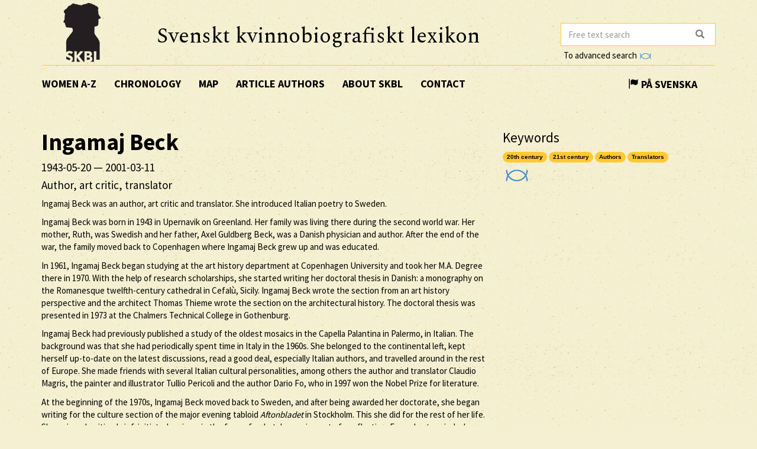

--- FILE ---
content_type: text/html; charset=utf-8
request_url: https://skbl.se/en/article/IngamajBeck
body_size: 16612
content:














<!doctype html>
<html lang="en">
  <head>
    

    <title>skbl.se - Ingamaj Beck</title>
    <meta name="viewport" content="width=device-width, initial-scale=1">
    <meta http-equiv="Content-Language" content="en">

    

    <script src="https://ajax.googleapis.com/ajax/libs/jquery/1.12.4/jquery.min.js"></script>
    <link rel="stylesheet" href="https://cdnjs.cloudflare.com/ajax/libs/jqueryui/1.12.1/jquery-ui.min.css">


    <!-- Latest compiled and minified CSS -->
    <link rel="stylesheet" href="https://maxcdn.bootstrapcdn.com/bootstrap/3.3.7/css/bootstrap.min.css" integrity="sha384-BVYiiSIFeK1dGmJRAkycuHAHRg32OmUcww7on3RYdg4Va+PmSTsz/K68vbdEjh4u" crossorigin="anonymous">

    <!-- theme -->
    <link rel="stylesheet" href="/static/bootstrap.theme.min.css">

    <!-- font -->
    <link href="https://fonts.googleapis.com/css?family=Muli:600" rel="stylesheet">
    <link href="https://fonts.googleapis.com/css?family=Spectral" rel="stylesheet">
    <link href="https://fonts.googleapis.com/css?family=Source+Sans+Pro:400,700" rel="stylesheet">

    <!-- modifications -->
    <link rel="stylesheet" href="/static/style.css">

    <link rel="icon" href="/static/images/skbl/favicon.png" sizes="64x64" type="image/png">
    <link rel="icon" href="/static/images/skbl/favicon.ico" sizes="64x64" type="image/vnd.microsoft.icon">




    <meta name="description" content="Ingamaj Beck was an author, art critic and translator. She introduced Italian poetry to Sweden.  Ingamaj Beck was born in 1943 in Upernavik on Greenland. Her family was living there during the second "/>
    <!-- Schema.org markup for Google+ -->
    <meta itemprop="name" content="skbl.se - Ingamaj Beck"/>
    <meta itemprop="description" content="Ingamaj Beck was an author, art critic and translator. She introduced Italian poetry to Sweden.  Ingamaj Beck was born in 1943 in Upernavik on Greenland. Her family was living there during the second "/>

    <!-- Twitter Card data -->
    <meta name="twitter:card" value="summary">

    <!-- Open Graph data -->
    <meta property="og:title" content="skbl.se - Ingamaj Beck" />
    <meta property="og:type" content="article" />
    <meta property="og:url" content="http://skbl.se/en/article/IngamajBeck" />
    <meta property="og:image" content="http://skbl.se/static/images/skbl/logo.png" />
    <meta property="og:image:height" content= "1200" />
    <meta property="og:image:width" content= "630" />
    <meta property="og:description" content="Ingamaj Beck was an author, art critic and translator. She introduced Italian poetry to Sweden.  Ingamaj Beck was born in 1943 in Upernavik on Greenland. Her family was living there during the second " />
    
<link rel="alternate" type="application/json" href="/en/article/m7GsJ3YBIvx9fKaG8gac.json" />

  </head>
  <body>
    <div class="container">
      <div class="row">
        <div id="logo" class="col-md-2">
          <a href="/en"><img src="/static/images/skbl/logo.png"></a>
        </div>
        <div id="header-title" class="col-md-7">
          <h1>Svenskt kvinnobiografiskt lexikon</h1>
        </div>
        <div class="col-md-3">
          <form id="search" action="/en/search" class="tooltip-parent">
            <div class="input-group stylish-input-group">
              <input name="q" type="search" class="form-control"  placeholder="Free text search" value="" >
              <span class="input-group-addon">
                <button type="submit">
                  <span class="glyphicon glyphicon-search"></span>
                </button>
              </span>
            </div>
            <span class="searchtooltip">When searching for a name you can use * for truncation</span>
          </form>
          <!--<a href="https://spraakbanken.gu.se/karp-v6/#?mode=skbl&lang=eng">Go to advanced search</a>-->
          <a id="open_advanced_box">To advanced search
            <img src="/static/images/logos/karp-mini-transparent.png" style="max-height:10px; margin-left: 2px;">
          </a>
          <div id="advanced_box">
            <div id="advanced_box_header_area">
              <div id="advanced_box_close">
                <span class="glyphicon glyphicon-remove" aria-hidden="true"></span>&nbsp;
              </div>
            </div>
            <p> For more advanced searches and combinations please use the Språkbanken tool Karp.
              This is particularly relevant for researchers seeking to analyse the information contained in SKBL (Biographical Dictionary of Swedish Women).
            </p>
            <a class="visible_link" href="https://spraakbanken.gu.se/karp-v6/#?mode=skbl" target="_blank"><span class="glyphicon glyphicon-arrow-right" aria-hidden="true"></span>&nbsp; To Karp
              <img src="/static/images/logos/karp-mini-transparent.png" style="max-height:10px;">
            </a>
            (External link)
          </div>
        </div>
      </div>
      <nav id="navbar" class="navbar">
        <div class="container-fluid">
          <div class="navbar-header">
            <button type="button" class="navbar-toggle collapsed" data-toggle="collapse" data-target="#navbar-collapse" aria-expanded="false" aria-controls="navbar-collapse">
              <span class="glyphicon glyphicon-menu-hamburger" aria-hidden="true"></span>
            </button>
          </div>
          <div id="navbar-collapse" class="collapse navbar-collapse">
            <ul class="nav navbar-nav">
              <li><a class="first-menu-item" href="/en/article">Women A-Z</a></li>

              <li><a href="/en/chronology">Chronology</a></li>

              <li><a href="/en/map">Map</a></li>

              <li class="dropdown">
              <a href="/en/articleauthor">Article authors</a>
              </li>

              <li><a href="/en/about-skbl">About SKBL</a></li>
              <li><a href="/en/contact">Contact</a></li>
            </ul>

            
            
                <ul class="nav navbar-nav navbar-right">
                  <li class="language-switch"><a href="/sv/artikel/IngamajBeck"><span class="glyphicon glyphicon-flag"></span>&nbsp;På Svenska</a></li>
                </ul>
            
          </div>
        </div>
      </nav>

      <div class="row">
        
<div itemscope itemtype="http://schema.org/Person">
    <div class="col-md-8">
        
        <h1 itemprop="name"><b>Ingamaj</b> <b>Beck</b></h1>
        
        
            <h4> <span itemprop="birthDate">1943-05-20</span> &mdash; <span itemprop="deathDate">2001-03-11</span></h4>
        
        
        <h4 itemprop="jobTitle">Author, art critic, translator</h4>
        <div class="main_text">

            

            
            <p>Ingamaj Beck was an author, art critic and translator. She introduced Italian poetry to Sweden. </p>
<p>Ingamaj Beck was born in 1943 in Upernavik on Greenland. Her family was living there during the second world war. Her mother, Ruth, was Swedish and her father, Axel Guldberg Beck, was a Danish physician and author. After the end of the war, the family moved back to Copenhagen where Ingamaj Beck grew up and was educated. </p>
<p>In 1961, Ingamaj Beck began studying at the art history department at Copenhagen University and took her M.A. Degree there in 1970. With the help of research scholarships, she started writing her doctoral thesis in Danish: a monography on the Romanesque twelfth-century cathedral in Cefalù, Sicily. Ingamaj Beck wrote the section from an art history perspective and the architect Thomas Thieme wrote the section on the architectural history. The doctoral thesis was presented in 1973 at the Chalmers Technical College in Gothenburg.</p>
<p>Ingamaj Beck had previously published a study of the oldest mosaics in the Capella Palantina in Palermo, in Italian. The background was that she had periodically spent time in Italy in the 1960s. She belonged to the continental left, kept herself up-to-date on the latest discussions, read a good deal, especially Italian authors, and travelled around in the rest of Europe. She made friends with several Italian cultural personalities, among others the author and translator Claudio Magris, the painter and illustrator Tullio Pericoli and the author Dario Fo, who in 1997 won the Nobel Prize for literature. </p>
<p>At the beginning of the 1970s, Ingamaj Beck moved back to Sweden, and after being awarded her doctorate, she began writing for the culture section of the major evening tabloid <em>Aftonbladet</em> in Stockholm. This she did for the rest of her life. She enjoyed writing brief, initiated reviews in the form of a sketch growing out of a reflection. For a short period, she was also an art critic on the major daily newspaper <em>Dagens Nyheter</em>. She also worked as an art teacher for the deaf. At the end of the decade, she started work as an editor on the cultural magazine <em>Ord &amp; Bild</em>, to which she introduced the concept ”weak thought”, from Gianni Vattimo’s philosophy. The implication was that the pretension to objective and rational truth was cast aside and Ingamaj Beck represented instead the broader and more open outlook that art could contribute. </p>
<p>Ingamaj Beck made her debut as a translator in 1976 with the poetry series <em>Tuppen på berget</em>, a selection of Cesare Pavese’s poems that had not previously been translated to Swedish. During the 1980s and 1990s, she continued to introduce and translate Italian poets like Patrizia Valduga, Antonio Tabucchi and Alda Merini in <em>Trio i pastoralt landskap</em>. Angelo Scandurra’s suite <em>Anteckningar kring kungens död och andra dikter</em> came out in a bilingual edition and later she presented a further three poets, Alberto Bevilacqua, Dante Maffia, and Maria Luisa Spaziani. The collection was entitled <em>Romersk trio</em> and was finally followed by the Calabrian poet Corrado Calabrò’s <em>Älskaren och havet</em>. For this, Ingamaj Beck was awarded the Samfundet De Nios prize.</p>
<p>Concurrently with her translation work, she spent her time on her own authorship and her first prose book <em>Inför gryningen</em> was published in 1979. It was well received and during the following years, other short fictional novels appeared, sometimes constructed like collages. She also wrote children’s books that were illustrated by Bengt Arne Runnerström. <em>Mamma Grön</em> and <em>Pappa Blåst</em> are two examples. In the novel <em>Som moln</em> from 1989, she let it be understood that she had a tragic family background. Two years later appeared <em>Pas de deux</em> with its detective intrigue from renaissance Italy. It was later published in Italian. It was about 
Jacopo Carducci, known as da Pontormo, one of the earliest and most influential of the Italian Mannerists. </p>
<p>Ingamaj Beck was also heard on the radio, conversing with Alberto Moravia, and she translated Umberto Eco’s <em>Diario Minimo</em>, the film-maker and author Pier Paolo Pasolini’s <em>The Witness</em> och <em>Skrifter i fel tid</em>. She also translated works by Danish authors into Swedish. Mogens Hoff’s <em>Vem älskade Eurydike?</em> and Tove Nielsen’s <em>Kvinna, du är offret</em> are two examples. With Peder Alton, she edited <em>Natur och Kulturs konstnärslexikon</em>, published in 1991, and in cooperation with Claus Lynge edited <em>Det andra rummet: en nordisk antologi om scenografisk konst</em> in 1998. Prior to that she had written <em>Kring bilden i det samhälleliga rummet</em> and <em>Vingspeglar</em> in which she interviewed ten women artists, among them Marianne Lindberg De Geer, Marie-Louise Ekman and Lena Cronqvist. From the 1990s onwards, Ingamaj Beck was also a lecturer in art theory and the history of ideas at the art academy Kungliga konsthögskolan in Stockholm, an appointment she held until her death.</p>
<p>When the Norrlandsoperan was to produce <em>Il prigioniero</em> by Luigi Dallapiccola in 1997, Ingamaj Beck translated the work into Swedish. The same year, <em>Figurer i ett landskap, sångcykel för radiomediet</em> with her text and music by Carl Unander-Scharin was broadcast on the radio. She also lent her voice to ”La poetessa” in the same production.</p>
<p>Ingamaj Beck was struck by illness during the final years of her life. She is described by friends as mysterious, frangible and sensitive, but nevertheless strong and alert though at the same time preoccupied. Despite illness, she managed to write her final novel, <em>Qivittoq</em>, that was published in 1999 and received brilliant reviews. It is a poetical and dark story about a young girl’s growing up on Greenland and in Denmark. It is partly autobiographical, with parents who are unable to live together and a brother who dies with only his sister at his side. </p>
<p>Ingamaj Beck died in 2001 at Ersta hospice where for a long time she had been receiving care. She was 58 years old. Her final resting place is in the Northern Cemetery in Solna. The year after her death, Moderna Dansteatern in Stockholm produced her <em>Qivittoq</em> as a dance performance with Åsa Unander-Scharin and music by Carl Unander-Scharin.</p>
        </div>
        <br/>
        

        <p>
            <em>
                
                    <a href="/en/articleauthor/%C3%85shede,%20Ulla">Ulla Åshede</a><br/>
                
                
                    
                        (Translated by Margaret Myers)
                    
                
                
            </em>
        </p>

        <br/>
        <p>
          Published 2020-12-16
        </p>

        <br/><br/>
        <div class="reference-to-skbl">
            You are welcome to cite this article but always provide the author’s name as follows:<br/><br/>
            <em><b>Ingamaj</b> <b>Beck</b>, www.skbl.se/sv/artikel/IngamajBeck, Svenskt kvinnobiografiskt lexikon (article by
                 
              <!-- endfor must be on same line as author.lastname to prevent whitespace between the name and the parenthesis,
                   especially since the whitespace often results in the parenthesis ending up on its own line -->
                    Ulla Åshede), retrieved 2026-01-30.</em>
        </div>

        <br/><br/>
        <button type="button" class="btn btn-default toggle-dates">
            <span class="toggled-by-button">
                <span class="glyphicon glyphicon-plus" aria-hidden="true"></span>
                &nbsp;&nbsp;Show complete information
            </span>
            <span class="toggled-by-button" style="display:none">
                <span class="glyphicon glyphicon-minus" aria-hidden="true"></span>
                &nbsp;&nbsp;Visa förkortad information
            </span></button>


        
        <div>
        <br/>
        <br/>
        <h4>Other Names</h4>
            
            
            <ul>
                Maiden name: Guldberg Beck
            </ul>
            
        </div>
        

        
        <div>
        <br/>
        <br/>
        <h4>Family Relationships</h4>
            
                
                <span class="civ-status-text">Civil Status: Divorced</span>
            
            
                <div style="display:none" class="nested_container hidden_first">
                    
                        <ul>
                          
    
    <li class="keyword_list_item">
        <h5 class="toggled-by-button">Mother: Ruth Judith Marie Guldberg Beck, född Ericson</h5>
        <h5 class="toggled-by-button" style="display:none">Mother: Ruth Judith Marie Guldberg Beck, född Ericson
      
      
    
    
    </h5>
    </li>

                        </ul>
                    
                        <ul>
                          
    
    <li class="keyword_list_item">
        <h5 class="toggled-by-button">Father: Axel Guldberg Beck</h5>
        <h5 class="toggled-by-button" style="display:none">Father: Axel Guldberg Beck
      
      
    
    
        
        <br/>Läkare, författare
    
    </h5>
    </li>

                        </ul>
                    
                        <ul>
                          
    
    <li class="keyword_list_item">
        <h5 class="toggled-by-button">Brother: Anders Beck</h5>
        <h5 class="toggled-by-button" style="display:none">Brother: Anders Beck
      
      
    
    
    </h5>
    </li>

                        </ul>
                    
                        <ul>
                          
    
    <li class="keyword_list_item">
        <h5 class="toggled-by-button">Husband: [Uppgifter saknas] </h5>
        <h5 class="toggled-by-button" style="display:none">Husband: [Uppgifter saknas] 
      
      
    
    
    <br/>Relation mellan ? och 1969</h5>
    </li>

                        </ul>
                    
                        <ul>
                          
    
    <li class="keyword_list_item">
        <h5 class="toggled-by-button">Son: Kristoffer Patrik Erik Beck</h5>
        <h5 class="toggled-by-button" style="display:none">Son: Kristoffer Patrik Erik Beck
      
      
     (1979-09-03 – 2011-07-06)
    
    </h5>
    </li>

                        </ul>
                    
                    <div class="minimize_items">
                      <span class="label label-default"><span class="glyphicon glyphicon-chevron-up" aria-hidden="true"></span></span>
                    </div>
                </div>
                <div class="nested_container shown_first">
                    <ul>
                    
                      
                        
    
    <li class="keyword_list_item">
        <h5 class="toggled-by-button">Mother: Ruth Judith Marie Guldberg Beck, född Ericson</h5>
        <h5 class="toggled-by-button" style="display:none">Mother: Ruth Judith Marie Guldberg Beck, född Ericson
      
      
    
    
    </h5>
    </li>

                      
                    
                      
                        
    
    <li class="keyword_list_item">
        <h5 class="toggled-by-button">Father: Axel Guldberg Beck</h5>
        <h5 class="toggled-by-button" style="display:none">Father: Axel Guldberg Beck
      
      
    
    
        
        <br/>Läkare, författare
    
    </h5>
    </li>

                      
                    
                      
                        
    
    <li class="keyword_list_item">
        <h5 class="toggled-by-button">Brother: Anders Beck</h5>
        <h5 class="toggled-by-button" style="display:none">Brother: Anders Beck
      
      
    
    
    </h5>
    </li>

                      
                    
                      
                    
                      
                    
                    </ul>
                    <div class="fadeout">
                      <span class="label label-default">more ...</span>
                    </div>
                </div>
            
        </div>
        




        
        <div>
        <br/>
        <br/>
        <h4>Education</h4>
            
                
                <ul>
                    
    <li class="keyword_list_item">
        
        <h5 class="toggled-by-button">Universitet,  Köpenhamn, Danmark: Fil.mag.examen, konsthistoria, <a href="/en/education_institution/K%C3%B8benhavns%20Universitet" class="visible_link">Københavns Universitet</a></h5>
        <h5 class="toggled-by-button" style="display:none">Universitet,  Köpenhamn, Danmark: Fil.mag.examen, konsthistoria, Københavns Universitet
          
          
         (1961 – 1970)</h5>
    </li>

                </ul>
                
                <ul>
                    
    <li class="keyword_list_item">
        
        <h5 class="toggled-by-button">Universitet,  Köpenhamn, Danmark: Forskarstipendier, <a href="/en/education_institution/K%C3%B8benhavns%20Universitet" class="visible_link">Københavns Universitet</a></h5>
        <h5 class="toggled-by-button" style="display:none">Universitet,  Köpenhamn, Danmark: Forskarstipendier, Københavns Universitet
          
          
         (1970 – 1973)</h5>
    </li>

                </ul>
                
                <ul>
                    
    <li class="keyword_list_item">
        
        <h5 class="toggled-by-button">Högskola,  Göteborg: Fil.dr.examen, <a href="/en/education_institution/Chalmers%20tekniska%20h%C3%B6gskola" class="visible_link">Chalmers tekniska högskola</a></h5>
        <h5 class="toggled-by-button" style="display:none">Högskola,  Göteborg: Fil.dr.examen, Chalmers tekniska högskola
          
          
         (1973 – )</h5>
    </li>

                </ul>
                
            
        </div>
        





        
        <div>
        <br/>
        <br/>
        <h4>Activities</h4>
            
                <div style="display:none" class="nested_container hidden_first">
                    
                        <ul>
                          
    <li class="keyword_list_item">
        
        
        <h5 class="toggled-by-button">Profession: Konstkritiker, Aftonbladet, även Dagens Nyheter, Svenska Dagbladet </h5>
        <h5 class="toggled-by-button" style="display:none">Profession: Konstkritiker, Aftonbladet, även Dagens Nyheter, Svenska Dagbladet 
        
          
          
         (1975 – 1990-talet)</h5>
    </li>

                        </ul>
                    
                        <ul>
                          
    <li class="keyword_list_item">
        
        
        <h5 class="toggled-by-button">Profession: Redaktör för LL-böcker vid Skolöverstyrelsen </h5>
        <h5 class="toggled-by-button" style="display:none">Profession: Redaktör för LL-böcker vid Skolöverstyrelsen 
        , Stockholm
          
          
         (1978 – )</h5>
    </li>

                        </ul>
                    
                        <ul>
                          
    <li class="keyword_list_item">
        
        
        <h5 class="toggled-by-button">Profession: Översättare </h5>
        <h5 class="toggled-by-button" style="display:none">Profession: Översättare 
        , Stockholm
          
          
         (1979 – 1990-talet)</h5>
    </li>

                        </ul>
                    
                        <ul>
                          
    <li class="keyword_list_item">
        
        
        <h5 class="toggled-by-button">Profession: Forskare, stipendiefinansierad </h5>
        <h5 class="toggled-by-button" style="display:none">Profession: Forskare, stipendiefinansierad 
        
          
          
         (1979 – 1981)</h5>
    </li>

                        </ul>
                    
                        <ul>
                          
    <li class="keyword_list_item">
        
        
        <h5 class="toggled-by-button">Profession: Lektor, Konsthögskolan i Stockholm </h5>
        <h5 class="toggled-by-button" style="display:none">Profession: Lektor, Konsthögskolan i Stockholm 
        , Stockholm
          
          
         (1990-talet – 2001)</h5>
    </li>

                        </ul>
                    
                        <ul>
                          
    <li class="keyword_list_item">
        
        
        <h5 class="toggled-by-button">Profession: Författare </h5>
        <h5 class="toggled-by-button" style="display:none">Profession: Författare 
        
          
          
        </h5>
    </li>

                        </ul>
                    
                    <div class="minimize_items">
                      <span class="label label-default"><span class="glyphicon glyphicon-chevron-up" aria-hidden="true"></span></span>
                    </div>
                </div>
                <div class="nested_container shown_first">
                    <ul>
                    
                      
                        
    <li class="keyword_list_item">
        
        
        <h5 class="toggled-by-button">Profession: Konstkritiker, Aftonbladet, även Dagens Nyheter, Svenska Dagbladet </h5>
        <h5 class="toggled-by-button" style="display:none">Profession: Konstkritiker, Aftonbladet, även Dagens Nyheter, Svenska Dagbladet 
        
          
          
         (1975 – 1990-talet)</h5>
    </li>

                      
                    
                      
                        
    <li class="keyword_list_item">
        
        
        <h5 class="toggled-by-button">Profession: Redaktör för LL-böcker vid Skolöverstyrelsen </h5>
        <h5 class="toggled-by-button" style="display:none">Profession: Redaktör för LL-böcker vid Skolöverstyrelsen 
        , Stockholm
          
          
         (1978 – )</h5>
    </li>

                      
                    
                      
                        
    <li class="keyword_list_item">
        
        
        <h5 class="toggled-by-button">Profession: Översättare </h5>
        <h5 class="toggled-by-button" style="display:none">Profession: Översättare 
        , Stockholm
          
          
         (1979 – 1990-talet)</h5>
    </li>

                      
                    
                      
                    
                      
                    
                      
                    
                    </ul>
                    <div class="fadeout">
                      <span class="label label-default">more ...</span>
                    </div>
                </div>
            
        </div>
        





        
        <div>
        <br/>
        <br/>
        <h4>Contacts</h4>
            
                <div style="display:none" class="nested_container hidden_first">
                    
                        <ul>
                          
    <li class="keyword_list_item">
        
        <h5 class="toggled-by-button">Colleague: Håkan Jeansson</h5>
        <h5 class="toggled-by-button" style="display:none">Colleague: Håkan Jeansson
        
          
          
        </h5>
    </li>

                        </ul>
                    
                        <ul>
                          
    <li class="keyword_list_item">
        
        <h5 class="toggled-by-button">Friend: Lars Linder</h5>
        <h5 class="toggled-by-button" style="display:none">Friend: Lars Linder
        
          
          
        </h5>
    </li>

                        </ul>
                    
                        <ul>
                          
    <li class="keyword_list_item">
        
        <h5 class="toggled-by-button">Friend: Claudio Magris</h5>
        <h5 class="toggled-by-button" style="display:none">Friend: Claudio Magris
        
          
          
        </h5>
    </li>

                        </ul>
                    
                        <ul>
                          
    <li class="keyword_list_item">
        
        <h5 class="toggled-by-button">Friend: Dario Fo</h5>
        <h5 class="toggled-by-button" style="display:none">Friend: Dario Fo
        
          
          
        </h5>
    </li>

                        </ul>
                    
                        <ul>
                          
    <li class="keyword_list_item">
        
        <h5 class="toggled-by-button">Friend: Tullio Pericoli</h5>
        <h5 class="toggled-by-button" style="display:none">Friend: Tullio Pericoli
        
          
          
        </h5>
    </li>

                        </ul>
                    
                        <ul>
                          
    <li class="keyword_list_item">
        
        <h5 class="toggled-by-button">Colleague: Thomas Thieme</h5>
        <h5 class="toggled-by-button" style="display:none">Colleague: Thomas Thieme
        
          
          
        </h5>
    </li>

                        </ul>
                    
                    <div class="minimize_items">
                      <span class="label label-default"><span class="glyphicon glyphicon-chevron-up" aria-hidden="true"></span></span>
                    </div>
                </div>
                <div class="nested_container shown_first">
                    <ul>
                    
                      
                        
    <li class="keyword_list_item">
        
        <h5 class="toggled-by-button">Colleague: Håkan Jeansson</h5>
        <h5 class="toggled-by-button" style="display:none">Colleague: Håkan Jeansson
        
          
          
        </h5>
    </li>

                      
                    
                      
                        
    <li class="keyword_list_item">
        
        <h5 class="toggled-by-button">Friend: Lars Linder</h5>
        <h5 class="toggled-by-button" style="display:none">Friend: Lars Linder
        
          
          
        </h5>
    </li>

                      
                    
                      
                        
    <li class="keyword_list_item">
        
        <h5 class="toggled-by-button">Friend: Claudio Magris</h5>
        <h5 class="toggled-by-button" style="display:none">Friend: Claudio Magris
        
          
          
        </h5>
    </li>

                      
                    
                      
                    
                      
                    
                      
                    
                    </ul>
                    <div class="fadeout">
                      <span class="label label-default">more ...</span>
                    </div>
                </div>
            
        </div>
        





        





        
        <div>
        <br/>
        <br/>
        <h4>Residences</h4>
            
            
            
            
            
                <div style="display:none" class="nested_container hidden_first">
                    <ul>
                        
                            <li class="keyword_list_item"> Birthplace: Upernavik, Grönland</li>
                        
                            
                                
    <li class="keyword_list_item">
        
            <h5 class="toggled-by-button">Upernavik, Grönland</h5>
            <h5 class="toggled-by-button" style="display:none">Upernavik, Grönland
              
              
             (1943 – Ca 1946)</h5>
        
    </li>

                            
                                
    <li class="keyword_list_item">
        
            <h5 class="toggled-by-button">Köpenhamn, Danmark</h5>
            <h5 class="toggled-by-button" style="display:none">Köpenhamn, Danmark
              
              
             (Ca 1946 – ?)</h5>
        
    </li>

                            
                                
    <li class="keyword_list_item">
        
            <h5 class="toggled-by-button">Italien</h5>
            <h5 class="toggled-by-button" style="display:none">Italien
              
              
            </h5>
        
    </li>

                            
                                
    <li class="keyword_list_item">
        
            <h5 class="toggled-by-button">Stockholm</h5>
            <h5 class="toggled-by-button" style="display:none">Stockholm
              
              
             (1974 – 2001)</h5>
        
    </li>

                            
                        
                            <li class="keyword_list_item"> Place of death: Stockholm</li>
                        
                    </ul>
                    <div class="minimize_items">
                      <span class="label label-default"><span class="glyphicon glyphicon-chevron-up" aria-hidden="true"></span></span>
                    </div>
                </div>
                <div class="nested_container shown_first">
                    <ul>
                        
                            <li class="keyword_list_item"> Birthplace: Upernavik, Grönland</li>
                        
                        
                          
                            
    <li class="keyword_list_item">
        
            <h5 class="toggled-by-button">Upernavik, Grönland</h5>
            <h5 class="toggled-by-button" style="display:none">Upernavik, Grönland
              
              
             (1943 – Ca 1946)</h5>
        
    </li>

                          
                        
                          
                            
    <li class="keyword_list_item">
        
            <h5 class="toggled-by-button">Köpenhamn, Danmark</h5>
            <h5 class="toggled-by-button" style="display:none">Köpenhamn, Danmark
              
              
             (Ca 1946 – ?)</h5>
        
    </li>

                          
                        
                          
                        
                          
                        
                    </ul>
                    <div class="fadeout">
                      <span class="label label-default">more ...</span>
                    </div>
                </div>
            
        </div>
        


        
        <div>
        <br/>
        <br/>
        <h4>Prizes/awards</h4>
            
                
                <ul>
                    
    <li class="keyword_list_item">
        
        <h5 class="toggled-by-button">Scholarship: <a class="visible_link" href="/en/award/Sveriges%20f%C3%B6rfattarfonds%20arbetsstipendium">Sveriges författarfonds arbetsstipendium</a></h5>
        <h5 class="toggled-by-button" style="display:none">Scholarship: <a class="visible_link" href="/en/award/Sveriges%20f%C3%B6rfattarfonds%20arbetsstipendium">Sveriges författarfonds arbetsstipendium</a>
          
         (1986)</h5>
    </li>

                </ul>
                
                <ul>
                    
    <li class="keyword_list_item">
        
        <h5 class="toggled-by-button">Scholarship: <a class="visible_link" href="/en/award/Lars%20Salvius-stipendium">Lars Salvius-stipendium</a></h5>
        <h5 class="toggled-by-button" style="display:none">Scholarship: <a class="visible_link" href="/en/award/Lars%20Salvius-stipendium">Lars Salvius-stipendium</a>
          
         (1998)</h5>
    </li>

                </ul>
                
                <ul>
                    
    <li class="keyword_list_item">
        
        <h5 class="toggled-by-button">Scholarship: <a class="visible_link" href="/en/award/Underst%C3%B6ds-stipendium%20av%20Samfundet%20De%20Nio">Understöds-stipendium av Samfundet De Nio</a></h5>
        <h5 class="toggled-by-button" style="display:none">Scholarship: <a class="visible_link" href="/en/award/Underst%C3%B6ds-stipendium%20av%20Samfundet%20De%20Nio">Understöds-stipendium av Samfundet De Nio</a>
          
         (2000)</h5>
    </li>

                </ul>
                
            
        </div>
        





        
        <br/><br/>
        <div>
            <h4>Sources</h4>
            
                
                <div>
                    <h5>Encyclopaedia</h5>
                    <ul class="no_bullets">
                        
                        <li>
                            
                            
                                <a class="visible_link" href="https://litteraturbanken.se/%C3%B6vers%C3%A4ttarlexikon/artiklar/Ingamaj_Beck" target="_blank"><p>Brandell, Inga, &apos;Ingamaj Beck, 1943–2001&apos;, <em>Svenskt översättarlexikon</em> (Hämtad 2020-12-16)</p></a>
                            

                        </li>
                        
                        <li>
                            
                            
                                <a class="visible_link" href="https://sv.wikipedia.org/wiki/Ingamaj_Beck" target="_blank"><p>&apos;Ingamaj Beck&apos;, <em>Wikipedia</em> (Hämtad 2020-12-16)</p></a>
                            

                        </li>
                        
                        <li>
                            
                            
                                <a class="visible_link" href="http://runeberg.org/vemarhon/0050.html" target="_blank"><p>Öhrström, Kerstin &amp; Andersson, Sigrid (red.), <em>Vem är hon: kvinnor i Sverige: biografisk uppslagsbok [1988]</em>, Norstedt, Stockholm, 1988, S. 50</p></a>
                            

                        </li>
                        
                    </ul>
                </div>
            
        </div>
        
        
        <br/><br/>
        <div>
            <h4>Further References</h4>
            
            <div>
                <h5>LIBRIS</h5>
                <ul class="no_bullets">
                    
                    <li>
                        
                        
                        <a class="visible_link" href="https://libris.kb.se/hitlist?d=libris&amp;q=f%c3%b6rf%3a(Beck%2c+Ingamaj)&amp;f=ext&amp;spell=true&amp;hist=true&amp;p=1" target="_blank"><p>By Ingamaj Beck</p></a>
                        
                        
                    </li>
                    
                </ul>
            </div>
            
            <div>
                <h5>Arkiv</h5>
                <ul class="no_bullets">
                    
                    <li>
                        
                        
                        <a class="visible_link" href="https://sok.riksarkivet.se/arkiv/LioStlUkywTVyPrfqicaU0" target="_blank"><p>Utställningsmaterial, bl.a. från utställningen &quot;Teckenspråk&quot; av Ingamaj Beck och Brita Bergman. Manillaskolan. Stockholms stadsarkiv (Hämtad 2020-12-16)</p></a>
                        
                        
                    </li>
                    
                </ul>
            </div>
            
            
        </div>
        

        

        <br/><br/>
        <div class="top-link"><a href="#top">[ TO THE TOP ]</a></div>

    </div>
    <div class="col-md-4">
        <!--<div id="article_map_button">
            <span class="glyphicon glyphicon-globe" aria-hidden="true"></span>&nbsp;Show map
        </div>
        <div id="article_map_button_hide" style="display:none">
            <span class="glyphicon glyphicon-globe" aria-hidden="true"></span>&nbsp;Hide map
        </div>
        <div id="article_map" style="height: 320px;width: 320px;display:none"></div>-->
        
        
            
            <h3>Keywords</h3>
            
                
                    <a href="/en/keyword/20th%20century"><span class="badge">20th century</span></a></span>
                
            
                
                    <a href="/en/keyword/21st%20century"><span class="badge">21st century</span></a></span>
                
            
                
                    <a href="/en/keyword/Authors"><span class="badge">Authors</span></a></span>
                
            
                
                    <a href="/en/keyword/Translators"><span class="badge">Translators</span></a></span>
                
            
        
        <br/>
        <a class="karp-article-link" href="https://spraakbanken.gu.se/karp-v6/#?mode=skbl&search=extended||and|id|equals|m7GsJ3YBIvx9fKaG8gac" target="_blank" title="Open article in Karp"><img src="/static/images/logos/karp-mini-transparent.png" style="max-height:20px; margin:10px 0px 0px 5px;"></a>

        

        
    </div>
</div>

      </div>
      <hr />
      <div id="footer" class="container-fluid">
        <div class="row image-links">
          <div class="border col-md-3">
            <a href="/en/activity">
              <div class="image-overlay"><img class="img-responsive bottom-image" src="/static/images/skbl/verksamhet.png">
                  <h3>Activities</h3>
              </div>
            </a>
          </div>
          <div class="border col-md-3">
            <a href="/en/organisation">
              <div class="image-overlay"><img class="img-responsive bottom-image" src="/static/images/skbl/organisationer.png">
              <h3>Organisations</h3>
              </div>
            </a>
          </div>
          <div class="border col-md-3">
            <a href="/en/place">
              <div class="image-overlay"><img class="img-responsive bottom-image" src="/static/images/skbl/orter.png">
                  <h3>Places</h3>
              </div>
            </a>
          </div>
          <div class="border col-md-3">
            <a href="/en/keyword">
              <div class="image-overlay"><img class="img-responsive bottom-image" src="/static/images/skbl/nyckelord.png">
                  <h3>Keywords</h3>
              </div>
            </a>
          </div>
        </div>
        <div class="row">
        <hr />
          <div class="col-md-4 share-buttons" style="float: left;">
            <p>Share page</p>
            <!-- Sharingbutton Facebook -->
            <a class="resp-sharing-button__link" href="https://facebook.com/sharer/sharer.php?u=http://skbl.se/en/article/IngamajBeck" target="_blank" aria-label="Facebook">
              <div class="resp-sharing-button resp-sharing-button--facebook resp-sharing-button--medium"><div aria-hidden="true" class="resp-sharing-button__icon resp-sharing-button__icon--solid">
                <svg xmlns="http://www.w3.org/2000/svg" viewBox="0 0 24 24"><path d="M18.77 7.46H14.5v-1.9c0-.9.6-1.1 1-1.1h3V.5h-4.33C10.24.5 9.5 3.44 9.5 5.32v2.15h-3v4h3v12h5v-12h3.85l.42-4z"/></svg></div><!--Facebook--></div>
            </a>

            <!-- Sharingbutton Twitter -->
            <a class="resp-sharing-button__link" href="https://twitter.com/intent/tweet/?url=http://skbl.se/en/article/IngamajBeck" target="_blank" aria-label="Twitter">
              <div class="resp-sharing-button resp-sharing-button--twitter resp-sharing-button--medium"><div aria-hidden="true" class="resp-sharing-button__icon resp-sharing-button__icon--solid">
                <svg xmlns="http://www.w3.org/2000/svg" viewBox="0 0 24 24"><path d="M23.44 4.83c-.8.37-1.5.38-2.22.02.93-.56.98-.96 1.32-2.02-.88.52-1.86.9-2.9 1.1-.82-.88-2-1.43-3.3-1.43-2.5 0-4.55 2.04-4.55 4.54 0 .36.03.7.1 1.04-3.77-.2-7.12-2-9.36-4.75-.4.67-.6 1.45-.6 2.3 0 1.56.8 2.95 2 3.77-.74-.03-1.44-.23-2.05-.57v.06c0 2.2 1.56 4.03 3.64 4.44-.67.2-1.37.2-2.06.08.58 1.8 2.26 3.12 4.25 3.16C5.78 18.1 3.37 18.74 1 18.46c2 1.3 4.4 2.04 6.97 2.04 8.35 0 12.92-6.92 12.92-12.93 0-.2 0-.4-.02-.6.9-.63 1.96-1.22 2.56-2.14z"/></svg></div><!--Twitter--></div>
            </a>

            <!-- Sharingbutton E-Mail -->
            <a class="resp-sharing-button__link" href="mailto:?body=http://skbl.se/en/article/IngamajBeck" target="_self" aria-label="E-Mail">
              <div class="resp-sharing-button resp-sharing-button--email resp-sharing-button--medium"><div aria-hidden="true" class="resp-sharing-button__icon resp-sharing-button__icon--solid">
                <svg xmlns="http://www.w3.org/2000/svg" viewBox="0 0 24 24"><path d="M22 4H2C.9 4 0 4.9 0 6v12c0 1.1.9 2 2 2h20c1.1 0 2-.9 2-2V6c0-1.1-.9-2-2-2zM7.25 14.43l-3.5 2c-.08.05-.17.07-.25.07-.17 0-.34-.1-.43-.25-.14-.24-.06-.55.18-.68l3.5-2c.24-.14.55-.06.68.18.14.24.06.55-.18.68zm4.75.07c-.1 0-.2-.03-.27-.08l-8.5-5.5c-.23-.15-.3-.46-.15-.7.15-.22.46-.3.7-.14L12 13.4l8.23-5.32c.23-.15.54-.08.7.15.14.23.07.54-.16.7l-8.5 5.5c-.08.04-.17.07-.27.07zm8.93 1.75c-.1.16-.26.25-.43.25-.08 0-.17-.02-.25-.07l-3.5-2c-.24-.13-.32-.44-.18-.68s.44-.32.68-.18l3.5 2c.24.13.32.44.18.68z"/></svg></div><!--E-Mail--></div>
            </a>

            <!-- Sharingbutton Hacker News -->
            <!--<a class="resp-sharing-button__link" href="https://news.ycombinator.com/submitlink?u=http://skbl.se/en/article/IngamajBeck" target="_blank" aria-label="Hacker News">
              <div class="resp-sharing-button resp-sharing-button--hackernews resp-sharing-button--medium"><div aria-hidden="true" class="resp-sharing-button__icon resp-sharing-button__icon--solid">
                  <svg xmlns="http://www.w3.org/2000/svg" viewBox="0 0 140 140"><path fill-rule="evenodd" d="M60.94 82.314L17 0h20.08l25.85 52.093c.397.927.86 1.888 1.39 2.883.53.994.995 2.02 1.393 3.08.265.4.463.764.596 1.095.13.334.262.63.395.898.662 1.325 1.26 2.618 1.79 3.877.53 1.26.993 2.42 1.39 3.48 1.06-2.254 2.22-4.673 3.48-7.258 1.26-2.585 2.552-5.27 3.877-8.052L103.49 0h18.69L77.84 83.308v53.087h-16.9v-54.08z"></path></svg></div>Hacker News</div>
            </a>-->
          </div>

          <div class="col-md-8 logos" style="right:0px; display: inline-block; vertical-align: middle; text-align: right;">
            <!-- Supporter Logos -->
            <a class="bottom-logo" href="https://www.gu.se/" target="_blank">
              <img class="img-responsive" style="max-width: 70px;opacity: 0.8" src="/static/images/logos/GU_transparent_gray.gif">
              <img class="img-responsive" style="max-width: 70px" src="/static/images/logos/GU.gif">
            </a>
            <a class="bottom-logo" href="https://spraakbanken.gu.se/" target="_blank">
                <img class="img-responsive" style="max-width: 120px;opacity: 0.8;margin-right:8px" src="/static/images/logos/sprakbanken_text.svg">
                <img class="img-responsive" style="max-width: 120px;margin-right:8px" src="/static/images/logos/sprakbanken_text.svg">
            </a>
            <a class="bottom-logo" href="http://www.ub.gu.se/kvinn/" target="_blank">
              <img class="img-responsive" style="max-width: 80px;" src="/static/images/logos/kvinnsam_gray.jpg">
              <img class="img-responsive" style="max-width: 80px;" src="/static/images/logos/kvinnsam.jpg">
            </a>
            <a class="bottom-logo" href="https://www.rj.se/" target="_blank">
                <img class="img-responsive" style="max-width: 160px;opacity: 0.8" src="/static/images/logos/rj.png">
                <img class="img-responsive" style="max-width: 160px;"src="/static/images/logos/rj.png">
            </a>
        </div>

        </div>
      </div>
    </div>
    
    
    <script src="https://maxcdn.bootstrapcdn.com/bootstrap/3.3.7/js/bootstrap.min.js" integrity="sha384-Tc5IQib027qvyjSMfHjOMaLkfuWVxZxUPnCJA7l2mCWNIpG9mGCD8wGNIcPD7Txa" crossorigin="anonymous"></script>
    <script>
        jQuery(document).ready(function() {
            $("#open_advanced_box").click(function() {
              $("#advanced_box").show();
            });
            $("#advanced_box_close").click(function() {
              $("#advanced_box").hide();
            });
        });
    </script>

    <!-- Matomo -->
    <script type="text/javascript">
      var _paq = window._paq || [];
      /* tracker methods like "setCustomDimension" should be called before "trackPageView" */
      _paq.push(['trackPageView']);
      _paq.push(['enableLinkTracking']);
      (function() {
        var u="https://spraakbanken.gu.se/stats/";
        _paq.push(['setTrackerUrl', u+'matomo.php']);
        _paq.push(['setSiteId', '13']);
        var d=document, g=d.createElement('script'), s=d.getElementsByTagName('script')[0];
        g.type='text/javascript'; g.async=true; g.defer=true; g.src=u+'matomo.js'; s.parentNode.insertBefore(g,s);
      })();
    </script>
    <noscript><p><img src="https://spraakbanken.gu.se/stats/matomo.php?idsite=13&amp;rec=1" style="border:0;" alt="" /></p></noscript>
    <!-- End Matomo Code -->

    
    <script>
        jQuery(document).ready(function() {
            jQuery(".ellipsis_header").click(function() {
                jQuery(this).siblings(".ellipsis_contents").toggle("slow");
                jQuery(this).find(".ellipsis_plus").toggle();
            });
        });
    </script>
    <!--<link rel="stylesheet" href="https://unpkg.com/leaflet@1.0.3/dist/leaflet.css" />
    <script src="https://unpkg.com/leaflet@1.0.3/dist/leaflet.js"></script>
    <script>
        jQuery(document).ready(function() {

            jQuery("#article_map_button").click(function() {
                jQuery("#article_map").show();
                jQuery("#article_map_button").hide();
                jQuery("#article_map_button_hide").show();

                var article = {"article_author": [{"firstname": "Ulla", "lastname": "\u00c5shede"}], "awards": [{"date": {"comment": "1986", "date": "1986"}, "description": "Sveriges f\u00f6rfattarfonds arbetsstipendium", "type": "Stipendium", "type_eng": "Scholarship"}, {"date": {"comment": "1998", "date": "1998"}, "description": "Lars Salvius-stipendium", "type": "Stipendium", "type_eng": "Scholarship"}, {"date": {"comment": "2000", "date": "2000"}, "description": "Underst\u00f6ds-stipendium av Samfundet De Nio", "type": "Stipendium", "type_eng": "Scholarship"}], "civil_status": "Fr\u00e5nskild", "civil_status_eng": "Divorced", "contact": [{"firstname": "H\u00e5kan", "lastname": "Jeansson", "type": "Kollega", "type_eng": "Colleague"}, {"firstname": "Lars", "lastname": "Linder", "type": "V\u00e4n", "type_eng": "Friend"}, {"firstname": "Claudio", "lastname": "Magris", "type": "V\u00e4n", "type_eng": "Friend"}, {"firstname": "Dario", "lastname": "Fo", "type": "V\u00e4n", "type_eng": "Friend"}, {"firstname": "Tullio", "lastname": "Pericoli", "type": "V\u00e4n", "type_eng": "Friend"}, {"firstname": "Thomas", "lastname": "Thieme", "type": "Kollega", "type_eng": "Colleague"}], "education": [{"description": "Fil.mag.examen, konsthistoria", "from": {"comment": "1961", "date": "1961"}, "institution": "K\u00f8benhavns Universitet", "place": {"pin": {"lat": 55.676097, "lon": 12.568337}, "place": "K\u00f6penhamn, Danmark"}, "to": {"comment": "1970", "date": "1970"}, "type": "Universitet"}, {"description": "Forskarstipendier", "from": {"comment": "1970", "date": "1970"}, "institution": "K\u00f8benhavns Universitet", "place": {"pin": {"lat": 55.676097, "lon": 12.568337}, "place": "K\u00f6penhamn, Danmark"}, "to": {"comment": "1973", "date": "1973"}, "type": "Universitet"}, {"description": "Fil.dr.examen", "from": {"comment": "1973", "date": "1973"}, "institution": "Chalmers tekniska h\u00f6gskola", "place": {"pin": {"lat": 57.70887, "lon": 11.97456}, "place": "G\u00f6teborg"}, "type": "H\u00f6gskola"}], "es_id": "m7GsJ3YBIvx9fKaG8gac", "furtherreference": [["LIBRIS", [{"description": "\u003cp\u003eAv Ingamaj Beck\u003c/p\u003e", "description_eng": "\u003cp\u003eBy Ingamaj Beck\u003c/p\u003e", "type": "LIBRIS", "type_eng": "LIBRIS", "url": "https://libris.kb.se/hitlist?d=libris\u0026amp;q=f%c3%b6rf%3a(Beck%2c+Ingamaj)\u0026amp;f=ext\u0026amp;spell=true\u0026amp;hist=true\u0026amp;p=1"}]], ["Arkiv", [{"description": "\u003cp\u003eUtst\u00e4llningsmaterial, bl.a. fr\u00e5n utst\u00e4llningen \u0026quot;Teckenspr\u00e5k\u0026quot; av Ingamaj Beck och Brita Bergman. Manillaskolan. Stockholms stadsarkiv (H\u00e4mtad 2020-12-16)\u003c/p\u003e", "description_eng": "", "type": "Arkiv", "type_eng": "Archive", "url": "https://sok.riksarkivet.se/arkiv/LioStlUkywTVyPrfqicaU0"}]]], "id": [{"id": "0000000083470446", "type": "ISNI"}], "internal_comment": "L\u00c5; portr\u00e4tt saknas; \u00d6VRST 2021-03-30", "keyword": ["1900-talet", "2000-talet", "Forskare", "F\u00f6rfattare", "Konstkritik", "Redakt\u00f6rer", "\u00d6vers\u00e4ttare"], "keyword_eng": ["20th century", "21st century", "Authors", "Translators"], "lastmodified": "2021-04-22T08:35:44", "lexiconName": "skbl", "lexiconOrder": 28, "libris_uri": ["mkz11t6512gw77r"], "lifespan": {"age": 57, "from": {"date": {"comment": "1943-05-20", "date": "1943-05-20"}, "place": {"parish": "", "pin": {"lat": 72.7930135, "lon": -56.1280753}, "place": "Upernavik, Gr\u00f6nland"}}, "to": {"date": {"comment": "2001-03-11", "date": "2001-03-11"}, "place": {"parish": "H\u00f6galids f\u00f6rsamling", "pin": {"lat": 59.329323, "lon": 18.068581}, "place": "Stockholm"}}}, "linked_names": "", "name": {"firstname": "/Ingamaj/", "lastname": "Beck", "sortname": "Beck"}, "num_children": 1, "occupation": [{"description": "Konstkritiker", "detail": "Konstkritiker, Aftonbladet, \u00e4ven Dagens Nyheter, Svenska Dagbladet", "from": {"comment": "1975", "date": "1975"}, "to": {"comment": "1990-talet"}, "type": "Yrke", "type_eng": "Profession"}, {"description": "Redakt\u00f6r", "detail": "Redakt\u00f6r f\u00f6r LL-b\u00f6cker vid Skol\u00f6verstyrelsen", "from": {"comment": "1978", "date": "1978"}, "place": {"pin": {"lat": 59.329323, "lon": 18.068581}, "place": "Stockholm"}, "type": "Yrke", "type_eng": "Profession"}, {"description": "\u00d6vers\u00e4ttare", "detail": "\u00d6vers\u00e4ttare", "from": {"comment": "1979", "date": "1979"}, "place": {"pin": {"lat": 59.329323, "lon": 18.068581}, "place": "Stockholm"}, "to": {"comment": "1990-talet"}, "type": "Yrke", "type_eng": "Profession"}, {"description": "Forskare", "detail": "Forskare, stipendiefinansierad", "from": {"comment": "1979", "date": "1979"}, "to": {"comment": "1981", "date": "1981"}, "type": "Yrke", "type_eng": "Profession"}, {"description": "Universitetslektor", "detail": "Lektor, Konsth\u00f6gskolan i Stockholm", "from": {"comment": "1990-talet"}, "place": {"pin": {"lat": 59.329323, "lon": 18.068581}, "place": "Stockholm"}, "to": {"comment": "2001", "date": "2001"}, "type": "Yrke", "type_eng": "Profession"}, {"description": "F\u00f6rfattare", "detail": "F\u00f6rfattare", "type": "Yrke", "type_eng": "Profession"}], "othernames": [{"name": "Guldberg Beck", "type": "Flicknamn", "type_eng": "Maiden name"}], "places": [{"from": {"comment": "1943", "date": "1943"}, "place": {"pin": {"lat": 72.7930135, "lon": -56.1280753}, "place": "Upernavik, Gr\u00f6nland"}, "to": {"comment": "Ca 1946"}}, {"from": {"comment": "Ca 1946"}, "place": {"pin": {"lat": 55.676097, "lon": 12.568337}, "place": "K\u00f6penhamn, Danmark"}, "to": {"comment": "?"}}, {"from": {"comment": ""}, "place": {"pin": {"lat": 41.87194, "lon": 12.56738}, "place": "Italien"}}, {"from": {"comment": "1974", "date": "1974"}, "place": {"pin": {"lat": 59.329323, "lon": 18.068581}, "place": "Stockholm"}, "to": {"comment": "2001", "date": "2001"}}], "publication_date": "2020-12-16", "relation": [{"firstname": "Ruth Judith Marie", "lastname": "Guldberg Beck, f\u00f6dd Ericson", "type": "Mor", "type_eng": "Mother"}, {"firstname": "Axel", "lastname": "Guldberg Beck", "occupation": "L\u00e4kare, f\u00f6rfattare", "type": "Far", "type_eng": "Father"}, {"firstname": "Anders", "lastname": "Beck", "type": "Bror", "type_eng": "Brother"}, {"firstname": "[Uppgifter saknas]", "from": {"comment": "?"}, "to": {"comment": "1969", "date": "1969"}, "type": "Make", "type_eng": "Husband"}, {"born": {"comment": "1979-09-03", "date": "1979-09-03"}, "death": {"comment": "2011-07-06", "date": "2011-07-06"}, "firstname": "Kristoffer Patrik Erik", "lastname": "Beck", "type": "Son", "type_eng": "Son"}], "showname": "\u003cb\u003eIngamaj\u003c/b\u003e \u003cb\u003eBeck\u003c/b\u003e", "skbl_status": "OK", "source": [["Uppslagsverk", [{"description": "\u003cp\u003eBrandell, Inga, \u0026apos;Ingamaj Beck, 1943\u20132001\u0026apos;, \u003cem\u003eSvenskt \u00f6vers\u00e4ttarlexikon\u003c/em\u003e (H\u00e4mtad 2020-12-16)\u003c/p\u003e", "description_eng": "", "type": "Uppslagsverk", "type_eng": "Encyclopaedia", "url": "https://litteraturbanken.se/%C3%B6vers%C3%A4ttarlexikon/artiklar/Ingamaj_Beck"}, {"description": "\u003cp\u003e\u0026apos;Ingamaj Beck\u0026apos;, \u003cem\u003eWikipedia\u003c/em\u003e (H\u00e4mtad 2020-12-16)\u003c/p\u003e", "description_eng": "", "type": "Uppslagsverk", "type_eng": "Encyclopaedia", "url": "https://sv.wikipedia.org/wiki/Ingamaj_Beck"}, {"description": "\u003cp\u003e\u00d6hrstr\u00f6m, Kerstin \u0026amp; Andersson, Sigrid (red.), \u003cem\u003eVem \u00e4r hon: kvinnor i Sverige: biografisk uppslagsbok [1988]\u003c/em\u003e, Norstedt, Stockholm, 1988, S. 50\u003c/p\u003e", "description_eng": "", "type": "Uppslagsverk", "type_eng": "Encyclopaedia", "url": "http://runeberg.org/vemarhon/0050.html"}]]], "subtitle": "F\u00f6rfattare, konstkritiker, \u00f6vers\u00e4ttare", "subtitle_eng": "Author, art critic, translator", "text": "\u003cp\u003eIngamaj Beck var f\u00f6rfattare, konstkritiker och \u00f6vers\u00e4ttare. Hon introducerade italiensk lyrik i Sverige.\u003c/p\u003e\n\u003cp\u003eIngamaj Beck f\u00f6ddes 1943 i Upernavik p\u00e5 Gr\u00f6nland. Familjen bodde d\u00e4r under andra v\u00e4rldskriget. Fadern, Axel Guldberg Beck, var dansk l\u00e4kare och f\u00f6rfattare och modern, Ruth, var svenska. Efter krigets slut flyttade familjen tillbaka till K\u00f6penhamn, d\u00e4r Ingamaj Beck v\u00e4xte upp och utbildade sig.\u003c/p\u003e\n\u003cp\u003e\u00c5r 1961 b\u00f6rjade Ingamaj Beck studier vid konsthistoriska institutionen p\u00e5 K\u00f8benhavns Universitet och tog d\u00e4r en filosofie magisterexamen 1970. Med hj\u00e4lp av forskarstipendier b\u00f6rjade hon skriva sin doktorsavhandling, p\u00e5 danska: en monografi om den normandiska 1100-talskatedralen i Cefal\u00f9 p\u00e5 Sicilien. Ingamaj Beck svarade f\u00f6r den konsthistoriska delen medan arkitekten Thomas Thieme stod f\u00f6r den arkitekturhistoriska. Doktorsavhandlingen lades fram 1973 p\u00e5 Chalmers Tekniska H\u00f6gskola i G\u00f6teborg.\u003c/p\u003e\n\u003cp\u003eIngamaj Beck hade tidigare publicerat en studie av de \u00e4ldsta mosaikerna i Capella Palantina i Palermo p\u00e5 italienska. Bakgrunden var att hon under 1960-talet periodvis vistades i Italien. Hon tillh\u00f6rde den kontinentala v\u00e4nstern, h\u00f6ll sig uppdaterad i senaste debatt, l\u00e4ste mycket, s\u00e4rskilt de italienska f\u00f6rfattarna, och reste runt i \u00f6vriga Europa. Hon blev v\u00e4n med flera italienska kulturpersonligheter, bland andra f\u00f6rfattaren och \u00f6vers\u00e4ttaren Claudio Magris, m\u00e5laren och illustrat\u00f6ren Tullio Pericoli och f\u00f6rfattaren Dario Fo, som 1997 fick Nobelpriset i litteratur.\u003c/p\u003e\n\u003cp\u003eI b\u00f6rjan av 1970-talet flyttade Ingamaj Beck till Sverige och efter sin disputation b\u00f6rjade hon skriva f\u00f6r kultursidorna i \u003cem\u003eAftonbladet\u003c/em\u003e i Stockholm, ett arbete hon beh\u00f6ll livet ut. Hon skrev g\u00e4rna korta initierade anm\u00e4lningar i skissform utifr\u00e5n en reflexion. En kort tid var hon ocks\u00e5 konstkritiker i \u003cem\u003eDagens Nyheter\u003c/em\u003e. Hon arbetade \u00e4ven som bildpedagog f\u00f6r d\u00f6va och i slutet av decenniet b\u00f6rjade hon som redakt\u00f6r p\u00e5 tidskriften \u003cem\u003eOrd \u0026amp; Bild\u003c/em\u003e, d\u00e4r hon introducerade begreppet \u201ddet svaga t\u00e4nkandet\u201d, h\u00e4mtat fr\u00e5n Gianni Vattimos filosofi. Inneb\u00f6rden var att modernitetens objektiva och rationella sanningsanspr\u00e5k f\u00f6rkastades och i st\u00e4llet f\u00f6retr\u00e4dde Ingamaj Beck ett vidare och \u00f6ppnare syns\u00e4tt som konsten kan bidra med.\u003c/p\u003e\n\u003cp\u003e1976 debuterade Ingamaj Beck som \u00f6vers\u00e4ttare i lyrikserien \u003cem\u003eTuppen p\u00e5 berget\u003c/em\u003e med ett urval av Cesare Paveses poesi, vilken tidigare inte \u00f6versatts till svenska. Under 1980- och 1990-talen fortsatte hon att introducera och \u00f6vers\u00e4tta italienska poeter som Patrizia Valduga, Antonio Tabucchi och Alda Merini i \u003cem\u003eTrio i pastoralt landskap\u003c/em\u003e. Angelo Scandurras svit \u003cem\u003eAnteckningar kring kungens d\u00f6d och andra dikter\u003c/em\u003e kom i en tv\u00e5spr\u00e5kig utg\u00e5va och senare presenterade hon ytterligare tre poeter, Alberto Bevilacqua, Dante Maffia, och Maria Luisa Spaziani. Samlingen kallades \u003cem\u003eRomersk trio\u003c/em\u003e och f\u00f6ljdes slutligen av \u003cem\u003e\u00c4lskaren och havet\u003c/em\u003e av den kalabresiske poeten Corrado Calabr\u00f2. F\u00f6r den fick Ingamaj Beck Samfundet De Nios pris.\u003c/p\u003e\n\u003cp\u003eSamtidigt med \u00f6vers\u00e4ttningsarbetet \u00e4gnade hon sig \u00e5t eget f\u00f6rfattarskap och 1979 utkom hennes f\u00f6rsta prosabok, \u003cem\u003eInf\u00f6r gryningen\u003c/em\u003e. Den mottogs v\u00e4l och under \u00e5ren som f\u00f6ljde kom andra korta sk\u00f6nlitter\u00e4ra romaner, ibland uppbyggda som collage, och hon skrev barnb\u00f6cker som illustrerades av Bengt Arne Runnerstr\u00f6m. \u003cem\u003eMamma Gr\u00f6n\u003c/em\u003e och \u003cem\u003ePappa Bl\u00e5st\u003c/em\u003e \u00e4r tv\u00e5 exempel. I romanen \u003cem\u003eSom moln\u003c/em\u003e, 1989, l\u00e4t hon ana en tragisk familjebakgrund och tv\u00e5 \u00e5r senare kom \u003cem\u003ePas de deux\u003c/em\u003e som har en deckarintrig fr\u00e5n ren\u00e4ssansens Italien. Den kom senare ut p\u00e5 italienska och handlar om Jacopo Carducci, k\u00e4nd som da Pontormo, en av de tidigare och mest inflytelserika av de italienska manieristerna.\u003c/p\u003e\n\u003cp\u003eIngamaj Beck h\u00f6rdes ocks\u00e5 samtala med Alberto Moravia i radio, hon \u00f6versatte Umberto Ecos \u003cem\u003eKulturkn\u00e4ck\u003c/em\u003e, filmaren och f\u00f6rfattaren Pier Paolo Pasolinis \u003cem\u003eVittnet\u003c/em\u003e och \u003cem\u003eSkrifter i fel tid\u003c/em\u003e. Hon \u00f6versatte \u00e4ven danska f\u00f6rfattares verk till svenska. Mogens Hoffs \u003cem\u003eVem \u00e4lskade Eurydike?\u003c/em\u003e och \u003cem\u003eKvinna, du \u00e4r offret\u003c/em\u003e av Tove Nielsen \u00e4r n\u00e5gra exempel. Tillsammans med Peder Alton var hon redakt\u00f6r f\u00f6r \u003cem\u003eNatur och Kulturs konstn\u00e4rslexikon\u003c/em\u003e som kom 1991, och i samarbete med Claus Lynge satt hon i redaktionen f\u00f6r \u003cem\u003eDet andra rummet: en nordisk antologi om scenografisk konst\u003c/em\u003e, 1998. Innan dess hade hon skrivit \u003cem\u003eKring bilden i det samh\u00e4lleliga rummet\u003c/em\u003e och \u003cem\u003eVingspeglar\u003c/em\u003e d\u00e4r hon intervjuade tio kvinnliga konstn\u00e4rer, bland andra Marianne Lindberg De Geer, Marie-Louise Ekman och Lena Cronqvist. Fr\u00e5n 1990-talet var Ingamaj Beck \u00e4ven lektor i konstens teori och id\u00e9historia vid Kungliga konsth\u00f6gskolan i Stockholm, en tj\u00e4nst hon innehade till sin d\u00f6d.\u003c/p\u003e\n\u003cp\u003eN\u00e4r Norrlandsoperan \u00e5r 1997 skulle s\u00e4tta upp \u003cem\u003eF\u00e5ngen\u003c/em\u003e av Luigi Dallapiccola stod Ingamaj Beck f\u00f6r \u00f6vers\u00e4ttningen. Samma \u00e5r s\u00e4nde radion \u003cem\u003eFigurer i ett landskap, s\u00e5ngcykel f\u00f6r radiomediet\u003c/em\u003e med hennes text och musik av Carl Unander-Scharin. Hon l\u00e5nade ocks\u00e5 ut sin r\u00f6st till \u201dLa poetessa\u201d i samma f\u00f6rest\u00e4llning.\u003c/p\u003e\n\u003cp\u003eDe sista \u00e5ren av sitt liv drabbades Ingamaj Beck av sjukdom. Hon beskrevs av v\u00e4nner som g\u00e5tfull, spr\u00f6d och k\u00e4nslig men \u00e4nd\u00e5 stark, n\u00e4rvarande och samtidigt fr\u00e5nv\u00e4nd. Trots sjukdomen orkade hon skriva sin sista roman, \u003cem\u003eQivittoq\u003c/em\u003e, som fick lysande recensioner och gavs ut 1999. Det \u00e4r en poetisk och blytung ber\u00e4ttelse om en flickas uppv\u00e4xt p\u00e5 Gr\u00f6nland och i Danmark. Den har sj\u00e4lvbiografiska drag med f\u00f6r\u00e4ldrar som inte kan leva tillsammans och en bror som d\u00f6r med endast systern vid sin sida.\u003c/p\u003e\n\u003cp\u003eIngamaj Beck avled 2001 p\u00e5 Ersta hospice d\u00e4r hon v\u00e5rdats under l\u00e5ng tid. Hon blev 58 \u00e5r och har f\u00e5tt sin sista vila p\u00e5 Norra begravningsplatsen i Solna. \u00c5ret efter hennes d\u00f6d gav Moderna Dansteatern i Stockholm hennes \u003cem\u003eQivittoq\u003c/em\u003e som dansf\u00f6rest\u00e4llning med \u00c5sa Unander-Scharin och med musik av Carl Unander-Scharin.\u003c/p\u003e", "text_eng": "\u003cp\u003eIngamaj Beck was an author, art critic and translator. She introduced Italian poetry to Sweden. \u003c/p\u003e\n\u003cp\u003eIngamaj Beck was born in 1943 in Upernavik on Greenland. Her family was living there during the second world war. Her mother, Ruth, was Swedish and her father, Axel Guldberg Beck, was a Danish physician and author. After the end of the war, the family moved back to Copenhagen where Ingamaj Beck grew up and was educated. \u003c/p\u003e\n\u003cp\u003eIn 1961, Ingamaj Beck began studying at the art history department at Copenhagen University and took her M.A. Degree there in 1970. With the help of research scholarships, she started writing her doctoral thesis in Danish: a monography on the Romanesque twelfth-century cathedral in Cefal\u00f9, Sicily. Ingamaj Beck wrote the section from an art history perspective and the architect Thomas Thieme wrote the section on the architectural history. The doctoral thesis was presented in 1973 at the Chalmers Technical College in Gothenburg.\u003c/p\u003e\n\u003cp\u003eIngamaj Beck had previously published a study of the oldest mosaics in the Capella Palantina in Palermo, in Italian. The background was that she had periodically spent time in Italy in the 1960s. She belonged to the continental left, kept herself up-to-date on the latest discussions, read a good deal, especially Italian authors, and travelled around in the rest of Europe. She made friends with several Italian cultural personalities, among others the author and translator Claudio Magris, the painter and illustrator Tullio Pericoli and the author Dario Fo, who in 1997 won the Nobel Prize for literature. \u003c/p\u003e\n\u003cp\u003eAt the beginning of the 1970s, Ingamaj Beck moved back to Sweden, and after being awarded her doctorate, she began writing for the culture section of the major evening tabloid \u003cem\u003eAftonbladet\u003c/em\u003e in Stockholm. This she did for the rest of her life. She enjoyed writing brief, initiated reviews in the form of a sketch growing out of a reflection. For a short period, she was also an art critic on the major daily newspaper \u003cem\u003eDagens Nyheter\u003c/em\u003e. She also worked as an art teacher for the deaf. At the end of the decade, she started work as an editor on the cultural magazine \u003cem\u003eOrd \u0026amp; Bild\u003c/em\u003e, to which she introduced the concept \u201dweak thought\u201d, from Gianni Vattimo\u2019s philosophy. The implication was that the pretension to objective and rational truth was cast aside and Ingamaj Beck represented instead the broader and more open outlook that art could contribute. \u003c/p\u003e\n\u003cp\u003eIngamaj Beck made her debut as a translator in 1976 with the poetry series \u003cem\u003eTuppen p\u00e5 berget\u003c/em\u003e, a selection of Cesare Pavese\u2019s poems that had not previously been translated to Swedish. During the 1980s and 1990s, she continued to introduce and translate Italian poets like Patrizia Valduga, Antonio Tabucchi and Alda Merini in \u003cem\u003eTrio i pastoralt landskap\u003c/em\u003e. Angelo Scandurra\u2019s suite \u003cem\u003eAnteckningar kring kungens d\u00f6d och andra dikter\u003c/em\u003e came out in a bilingual edition and later she presented a further three poets, Alberto Bevilacqua, Dante Maffia, and Maria Luisa Spaziani. The collection was entitled \u003cem\u003eRomersk trio\u003c/em\u003e and was finally followed by the Calabrian poet Corrado Calabr\u00f2\u2019s \u003cem\u003e\u00c4lskaren och havet\u003c/em\u003e. For this, Ingamaj Beck was awarded the Samfundet De Nios prize.\u003c/p\u003e\n\u003cp\u003eConcurrently with her translation work, she spent her time on her own authorship and her first prose book \u003cem\u003eInf\u00f6r gryningen\u003c/em\u003e was published in 1979. It was well received and during the following years, other short fictional novels appeared, sometimes constructed like collages. She also wrote children\u2019s books that were illustrated by Bengt Arne Runnerstr\u00f6m. \u003cem\u003eMamma Gr\u00f6n\u003c/em\u003e and \u003cem\u003ePappa Bl\u00e5st\u003c/em\u003e are two examples. In the novel \u003cem\u003eSom moln\u003c/em\u003e from 1989, she let it be understood that she had a tragic family background. Two years later appeared \u003cem\u003ePas de deux\u003c/em\u003e with its detective intrigue from renaissance Italy. It was later published in Italian. It was about \nJacopo Carducci, known as da Pontormo, one of the earliest and most influential of the Italian Mannerists. \u003c/p\u003e\n\u003cp\u003eIngamaj Beck was also heard on the radio, conversing with Alberto Moravia, and she translated Umberto Eco\u2019s \u003cem\u003eDiario Minimo\u003c/em\u003e, the film-maker and author Pier Paolo Pasolini\u2019s \u003cem\u003eThe Witness\u003c/em\u003e och \u003cem\u003eSkrifter i fel tid\u003c/em\u003e. She also translated works by Danish authors into Swedish. Mogens Hoff\u2019s \u003cem\u003eVem \u00e4lskade Eurydike?\u003c/em\u003e and Tove Nielsen\u2019s \u003cem\u003eKvinna, du \u00e4r offret\u003c/em\u003e are two examples. With Peder Alton, she edited \u003cem\u003eNatur och Kulturs konstn\u00e4rslexikon\u003c/em\u003e, published in 1991, and in cooperation with Claus Lynge edited \u003cem\u003eDet andra rummet: en nordisk antologi om scenografisk konst\u003c/em\u003e in 1998. Prior to that she had written \u003cem\u003eKring bilden i det samh\u00e4lleliga rummet\u003c/em\u003e and \u003cem\u003eVingspeglar\u003c/em\u003e in which she interviewed ten women artists, among them Marianne Lindberg De Geer, Marie-Louise Ekman and Lena Cronqvist. From the 1990s onwards, Ingamaj Beck was also a lecturer in art theory and the history of ideas at the art academy Kungliga konsth\u00f6gskolan in Stockholm, an appointment she held until her death.\u003c/p\u003e\n\u003cp\u003eWhen the Norrlandsoperan was to produce \u003cem\u003eIl prigioniero\u003c/em\u003e by Luigi Dallapiccola in 1997, Ingamaj Beck translated the work into Swedish. The same year, \u003cem\u003eFigurer i ett landskap, s\u00e5ngcykel f\u00f6r radiomediet\u003c/em\u003e with her text and music by Carl Unander-Scharin was broadcast on the radio. She also lent her voice to \u201dLa poetessa\u201d in the same production.\u003c/p\u003e\n\u003cp\u003eIngamaj Beck was struck by illness during the final years of her life. She is described by friends as mysterious, frangible and sensitive, but nevertheless strong and alert though at the same time preoccupied. Despite illness, she managed to write her final novel, \u003cem\u003eQivittoq\u003c/em\u003e, that was published in 1999 and received brilliant reviews. It is a poetical and dark story about a young girl\u2019s growing up on Greenland and in Denmark. It is partly autobiographical, with parents who are unable to live together and a brother who dies with only his sister at his side. \u003c/p\u003e\n\u003cp\u003eIngamaj Beck died in 2001 at Ersta hospice where for a long time she had been receiving care. She was 58 years old. Her final resting place is in the Northern Cemetery in Solna. The year after her death, Moderna Dansteatern in Stockholm produced her \u003cem\u003eQivittoq\u003c/em\u003e as a dance performance with \u00c5sa Unander-Scharin and music by Carl Unander-Scharin.\u003c/p\u003e", "translator": {"firstname": "Margaret", "lastname": "Myers"}, "url": "IngamajBeck", "v_all_places": ["G\u00f6teborg|57.70887|11.97456", "Stockholm|59.329323|18.068581", "Italien|41.87194|12.56738", "K\u00f6penhamn, Danmark|55.676097|12.568337", "Upernavik, Gr\u00f6nland|72.7930135|-56.1280753"], "viaf_id": "111015018"};
                console.log("article", article);
                // Generate list of pins
                var pins = [];
                for (var educationKey in article.education) {
                    var education = article.education[educationKey];
                    if (education.place && education.place.pin) {
                        pins.push(['education', education.place.pin.lat, education.place.pin.lon, education.place.place]);
                    }
                }
                for (var occupationKey in article.occupation) {
                    var occupation = article.occupation[occupationKey];
                    if (occupation.place && occupation.place.pin) {
                        pins.push(['occupation', occupation.place.pin.lat, occupation.place.pin.lon, occupation.place.place]);
                    }
                }
                for (var placeKey in article.places) {
                    var place = article.places[placeKey];
                    if (place.place && place.place.pin) {
                        pins.push(['place', place.place.pin.lat, place.place.pin.lon, place.place.place]);
                    }
                }
                for (var contactKey in article.contacts) {
                    var contact = article.contacts[contactKey];
                    if (contact.place && contact.place.pin) {
                        pins.push(['education', contact.place.pin.lat, contact.place.pin.lon, contact.place.place]);
                    }
                }
                if (article.lifespan) {
                    if (article.lifespan.from && article.lifespan.from.place && article.lifespan.from.place.pin) {
                        var fromPlace = article.lifespan.from.place;
                        pins.push(['birth', fromPlace.pin.lat, fromPlace.pin.lon, fromPlace.place]);
                    }
                    if (article.lifespan.to && article.lifespan.to.place && article.lifespan.to.place.pin) {
                        var toPlace = article.lifespan.to.place;
                        pins.push(['death', toPlace.pin.lat, toPlace.pin.lon, toPlace.place]);
                    }
                }
                console.log("pins", pins);
                if (pins.length !== 0) {
                    if (typeof mymap !== 'undefined') return;
                    mymap = L.map('article_map').setView([pins[0][1], pins[0][2]], 6);
                    /*var LeafIcon = L.Icon.extend({
                        options: {
                            shadowUrl: '',
                            iconSize:     [15, 28],
                            shadowSize:   [50, 64],
                            iconAnchor:   [7, 27],
                            shadowAnchor: [4, 62],
                            popupAnchor:  [-3, -76]
                        }
                    });
                    var redIcon = new LeafIcon({iconUrl: '/static/images/pins/red.png'});*/
                    var redIcon = new L.Icon({
                        iconUrl: '/static/images/pins/red.png',
                        iconSize:     [15, 28],
                        iconAnchor:   [14, 27],
                        popupAnchor:  [-6, -20]
                    });
                    var orangeIcon = new L.Icon({
                        iconUrl: '/static/images/pins/orange.png',
                        iconSize:     [15, 28],
                        iconAnchor:   [10, 27],
                        popupAnchor:  [-2, -20]
                    });
                    var grayIcon = new L.Icon({
                        iconUrl: '/static/images/pins/gray.png',
                        iconSize:     [15, 28],
                        iconAnchor:   [2, 27],
                        popupAnchor:  [8, -20]
                    });
                    L.tileLayer('https://api.tiles.mapbox.com/v4/{id}/{z}/{x}/{y}.png?access_token=pk.eyJ1IjoibWFwYm94IiwiYSI6ImNpejY4NXVycTA2emYycXBndHRqcmZ3N3gifQ.rJcFIG214AriISLbB6B5aw', {
                        attribution: 'Map data &copy; <a href="http://openstreetmap.org">OpenStreetMap</a> contributors, <a href="http://creativecommons.org/licenses/by-sa/2.0/">CC-BY-SA</a>, Imagery © <a href="http://mapbox.com">Mapbox</a>',
                        maxZoom: 18,
                        id: 'mapbox.streets'
                    }).addTo(mymap);
                    var markers = [];
                    for (var pinIndex in pins) {
                        var pin = pins[pinIndex];
                        var icon;
                        switch(pin[0]) {
                            case "birth":
                                icon = redIcon;
                                break;
                            case "death":
                                icon = grayIcon;
                                break;
                            case "place":
                                icon = orangeIcon;
                                break;
                            case "contact":
                                icon = orangeIcon;
                                break;
                            case "education":
                                icon = orangeIcon;
                                break;
                            case "occupation":
                                icon = orangeIcon;
                                break;
                        }
                        markers.push(L.marker([pin[1], pin[2]], {icon: icon}).bindPopup(pin[3]));
                    }
                    group = new L.featureGroup(markers).addTo(mymap);
                    mymap.fitBounds(group.getBounds(), {"maxZoom" : 4});
                }
                //mymap.invalidateSize();
            });

            jQuery("#article_map_button_hide").click(function() {
                jQuery("#article_map").hide();
                jQuery("#article_map_button").show();
                jQuery("#article_map_button_hide").hide();
            });
        });
    </script>-->
    <script>
        jQuery(document).ready(function() {
            jQuery(".fadeout").click(function() {
                jQuery(this).parent().siblings(".hidden_first").toggle();
                jQuery(this).parent().toggle();
            });
            jQuery(".minimize_items").click(function() {
                jQuery(this).parent().siblings(".shown_first").toggle();
                jQuery(this).parent().toggle();
            });
            jQuery(".toggle-dates").click(function() {
                jQuery(".toggled-by-button").each(function() { $(this).toggle(); });

            });
        });
    </script>

  </body>
</html>